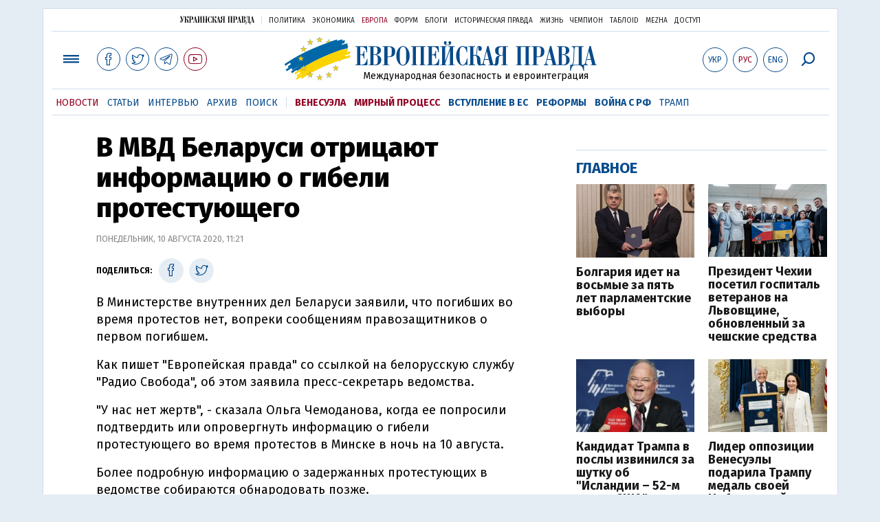

--- FILE ---
content_type: text/html; charset=utf-8
request_url: https://www.google.com/recaptcha/api2/aframe
body_size: 267
content:
<!DOCTYPE HTML><html><head><meta http-equiv="content-type" content="text/html; charset=UTF-8"></head><body><script nonce="ViFpS3oxtOdReVklXdJFew">/** Anti-fraud and anti-abuse applications only. See google.com/recaptcha */ try{var clients={'sodar':'https://pagead2.googlesyndication.com/pagead/sodar?'};window.addEventListener("message",function(a){try{if(a.source===window.parent){var b=JSON.parse(a.data);var c=clients[b['id']];if(c){var d=document.createElement('img');d.src=c+b['params']+'&rc='+(localStorage.getItem("rc::a")?sessionStorage.getItem("rc::b"):"");window.document.body.appendChild(d);sessionStorage.setItem("rc::e",parseInt(sessionStorage.getItem("rc::e")||0)+1);localStorage.setItem("rc::h",'1768554205965');}}}catch(b){}});window.parent.postMessage("_grecaptcha_ready", "*");}catch(b){}</script></body></html>